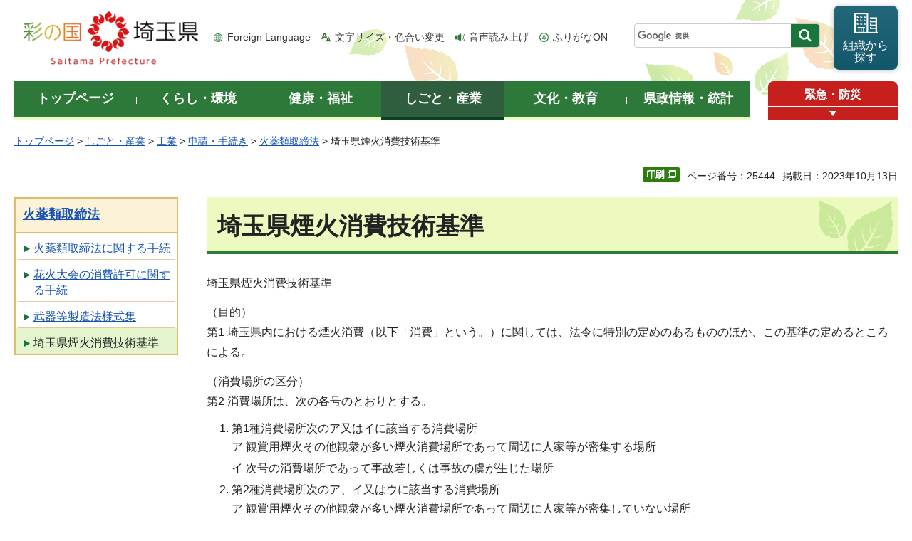

--- FILE ---
content_type: text/html
request_url: https://www.pref.saitama.lg.jp/a0403/enkasyouhi.html
body_size: 11603
content:
<!doctype html>
<html lang="ja">
<head>
<meta charset="utf-8">

<title>埼玉県煙火消費技術基準 - 埼玉県</title>
<script>(function(w,d,s,l,i){w[l]=w[l]||[];w[l].push({'gtm.start':
new Date().getTime(),event:'gtm.js'});var f=d.getElementsByTagName(s)[0],
j=d.createElement(s),dl=l!='dataLayer'?'&l='+l:'';j.async=true;j.src=
'https://www.googletagmanager.com/gtm.js?id='+i+dl;f.parentNode.insertBefore(j,f);
})(window,document,'script','dataLayer','GTM-T855884');</script>

<meta name="author" content="埼玉県">
<meta property="og:title" content="埼玉県煙火消費技術基準">
<meta property="og:type" content="article">
<meta property="og:description" content="">
<meta property="og:url" content="https://www.pref.saitama.lg.jp/a0403/enkasyouhi.html">
<meta property="og:image" content="https://www.pref.saitama.lg.jp/shared/images/sns/logo.png">
<meta property="og:site_name" content="埼玉県">
<meta property="og:locale" content="ja_jp">
<meta name="dept_code_1" content="060000000">
<meta name="dept_code_2" content="060050000">
<meta name="dept_code_3" content="060050010">
<meta name="cate_code_1" content="003000000000">
<meta name="cate_code_2" content="003006000000">
<meta name="cate_code_3" content="003006003000">
<meta name="cate_code_4" content="003006003005">
<meta name="publish_start" content="2023-10-13 00:00:00">
<meta name="publish_end" content="2026-10-12 00:00:00">
<meta name="template_id" content="3">
<meta name="template_kind" content="1">
<meta name="template_group" content="25444">
<meta name="img" content="">
<meta name="viewport" content="width=device-width, maximum-scale=3.0">
<meta name="format-detection" content="telephone=no">
<link href="/shared/site_rn/style/default.css" rel="stylesheet" media="all">
<link href="/shared/site_rn/style/shared.css" rel="stylesheet" media="all">
<link href="/shared/templates/free_rn/style/edit.css" rel="stylesheet" media="all">
<link href="/shared/site_rn/style/smartphone.css" rel="stylesheet" media="only screen and (max-width : 640px)" class="mc_css">
<link href="/shared/site_rn/images/favicon/favicon.ico" rel="shortcut icon" type="image/vnd.microsoft.icon">
<link href="/shared/site_rn/images/favicon/apple-touch-icon-precomposed.png" rel="apple-touch-icon-precomposed">
<script src="/shared/site_rn/js/jquery.js"></script>
<script src="/shared/site_rn/js/setting.js"></script>
<script src="/shared/system/js/furigana/ysruby.js"></script>
<script>
window.rsDocReaderConf = {lang: 'ja_jp'};
</script>
<script src="//f1-as.readspeaker.com/script/5686/webReader/webReader.js?pids=wr&amp;forceAdapter=ioshtml5&amp;disable=translation,lookup&amp;dload=DocReader.AutoAdd"></script>





</head>
<body class="format_free no_javascript">

<noscript><iframe src="https://www.googletagmanager.com/ns.html?id=GTM-T855884" height="0" width="0" style="display:none;visibility:hidden" title="Google Tag Manager"></iframe></noscript>

<script src="/shared/site_rn/js/init.js"></script>
<div id="tmp_wrapper">
<div id="tmp_wrapper2">
<noscript>
<p>このサイトではJavaScriptを使用したコンテンツ・機能を提供しています。JavaScriptを有効にするとご利用いただけます。</p>
</noscript>
<p><a href="#tmp_honbun" class="skip">本文へスキップします。</a></p>
<div id="tmp_header">
<div class="container">
<div id="top">
<div id="tmp_hlogo">
<p><a href="/index.html"><span>彩の国 埼玉県</span></a></p>
</div>
<div id="tmp_means">
<ul id="tmp_hnavi">
	<li class="hnavi_lang"><a href="/foreignlanguage/index.html" lang="en" xml:lang="en">Foreign Language</a></li>
	<li class="hnavi_moji"><a href="/moji/index.html">文字サイズ・色合い変更</a></li>
	<li class="hnavi_read"><a accesskey="L" href="//app-as.readspeaker.com/cgi-bin/rsent?customerid=5686&amp;lang=ja_jp&amp;readid=tmp_main,tmp_update&amp;url=" onclick="readpage(this.href, 'tmp_readspeaker'); return false;" rel="nofollow" class="rs_href">音声読み上げ</a></li>
	<li class="hnavi_furi"><a data-contents="tmp_wrapper" data-target="tmp_wrapper" data-ignore="nofurigana" href="javascript:void(0);" id="furigana">ふりがなON</a></li>
</ul>
<div id="tmp_search">
<form action="/search/result.html" id="tmp_gsearch" name="tmp_gsearch">
<div class="wrap_sch_box">
<p class="sch_box"><input id="tmp_query" name="q" size="31" title="サイト内検索" type="text" /></p>
<p class="sch_btn"><input id="tmp_func_sch_btn" name="sa" type="submit" value="検索" /></p>
<p id="tmp_search_hidden"><input name="cx" type="hidden" value="0898cdc8c417302e4" /><input name="ie" type="hidden" value="UTF-8" /><input name="cof" type="hidden" value="FORID:9" /></p>
</div>
</form>
</div>
<p id="tmp_func_soshiki"><a href="/kense/gaiyo/soshiki/index.html"><span>組織から<br />
探す</span></a></p>
</div>
<ul id="tmp_hnavi_s">
	<li id="tmp_hnavi_lmenu"><a href="javascript:void(0);"><span>情報を探す</span></a>
	<div id="tmp_sma_lmenu" class="wrap_sma_sch">
	<div class="sma_sch">
	<div id="tmp_sma_find">
	<div id="tmp_sma_find_search" class="find_sch">
	<div class="find_sch_ttl">
	<p>キーワードから探す</p>
	</div>
	<div class="find_sch_cnt">&nbsp;</div>
	</div>
	<div id="tmp_sma_find_note" class="find_sch">
	<div class="find_sch_ttl">
	<p>注目キーワード</p>
	</div>
	<div class="find_sch_cnt">
	<ul class="keyword_list">
		<li>&nbsp;</li>
	</ul>
	</div>
	</div>
	<div class="sma_sch_guide_icon">&nbsp;</div>
	</div>
	<p class="close_btn"><a href="javascript:void(0);"><span>閉じる</span></a></p>
	</div>
	</div>
	</li>
	<li id="tmp_hnavi_rmenu"><a href="javascript:void(0);"><span>メニュー</span></a>
	<div id="tmp_sma_rmenu" class="wrap_sma_sch">
	<div class="sma_sch">
	<div class="sma_sch_cnt">&nbsp;</div>
	<p class="close_btn"><a href="javascript:void(0);"><span>閉じる</span></a></p>
	</div>
	</div>
	</li>
</ul>
</div>
</div>
</div>

<div id="tmp_wrap_gnavi">
<div class="container">
<div id="tmp_gnavi">
<ul>
	<li id="tmp_glist1"><a href="/index.html"><span>トップページ</span></a></li>
	<li id="tmp_glist2"><a href="/kurashi/index.html"><span>くらし・環境</span></a></li>
	<li id="tmp_glist3"><a href="/kenko/index.html"><span>健康・福祉</span></a></li>
	<li id="tmp_glist4"><a href="/shigoto/index.html"><span>しごと・産業</span></a></li>
	<li id="tmp_glist5"><a href="/bunka/index.html"><span>文化・教育</span></a></li>
	<li id="tmp_glist6"><a href="/kense/index.html"><span>県政情報・統計</span></a></li>
</ul>
</div>
<div id="tmp_sma_emergency">
<div id="tmp_sma_emergency_ttl">
<p class="ttl"><a href="/theme/anzen/index.html">緊急・防災</a></p>
<p class="close_btn"><a href="javascript:void(0);"><span>緊急情報を開く</span></a></p>
</div>
<div id="tmp_sma_emergency_cnt">
<aside aria-label="緊急情報" class="box_emergency">
<div class="box_emergency_ttl">
<p class="ttl">緊急情報</p>
<p class="close_btn"><a href="javascript:void(0);"><span>閉じる</span></a></p>
</div>
<div class="box_emergency_cnt">
<p>現在、緊急情報はありません。</p>
</div>
</aside>
</div>
</div>
</div>
</div>

<div id="tmp_wrapper3" class="container">
<div id="tmp_pankuzu">
<p><a href="/index.html">トップページ</a> &gt; <a href="/shigoto/index.html">しごと・産業</a> &gt; <a href="/shigoto/kogyo/index.html">工業</a> &gt; <a href="/shigoto/kogyo/shinse/index.html">申請・手続き</a> &gt; <a href="/shigoto/kogyo/shinse/kayaku/index.html">火薬類取締法</a> &gt; 埼玉県煙火消費技術基準</p>
</div>

<div class="text_r">
<div class="text_r">
<p id="tmp_pageid">ページ番号：25444</p>
<p id="tmp_update">掲載日：2023年10月13日</p>
</div>
</div>

<div id="tmp_wrap_main" class="column_lnavi">
<div id="tmp_readspeaker" class="rs_preserve rs_skip rs_splitbutton rs_addtools rs_exp"></div>
<div id="tmp_main">


<div class="wrap_col_lft_navi">
<div class="col_lft_navi">





<aside aria-label="ナビゲーション" id="tmp_lnavi">
<div id="tmp_lnavi_ttl">
<p><a href="/shigoto/kogyo/shinse/kayaku/index.html">火薬類取締法</a></p>
</div>
<div id="tmp_lnavi_cnt">
<ul>
<li><a href="/a0403/youshiki/kayaku.html">火薬類取締法に関する手続</a></li>
<li><a href="/a0403/youshiki/k-shinsei.html">花火大会の消費許可に関する手続</a></li>
<li><a href="/a0403/youshiki/buki.html">武器等製造法様式集</a></li>
<li><a href="/a0403/enkasyouhi.html">埼玉県煙火消費技術基準</a></li>
</ul>
</div>
</aside>

</div>
</div>
<div class="wrap_col_main">
<div class="col_main">
<p id="tmp_honbun" class="skip">ここから本文です。</p>
<!--index_start-->
<div id="tmp_contents">

<h1>埼玉県煙火消費技術基準</h1>
<p>埼玉県煙火消費技術基準</p>
<p>（目的）<br />
第1 埼玉県内における煙火消費（以下「消費」という。）に関しては、法令に特別の定めのあるもののほか、この基準の定めるところによる。</p>
<p>（消費場所の区分）<br />
第2 消費場所は、次の各号のとおりとする。</p>
<ol>
	<li>第1種消費場所次のア又はイに該当する消費場所
	<ul class="noicon">
		<li>ア 観賞用煙火その他観衆が多い煙火消費場所であって周辺に人家等が密集する場所</li>
		<li>イ 次号の消費場所であって事故若しくは事故の虞が生じた場所</li>
	</ul>
	</li>
	<li>第2種消費場所次のア、イ又はウに該当する消費場所
	<ul class="noicon">
		<li>ア 観賞用煙火その他観衆が多い煙火消費場所であって周辺に人家等が密集していない場所</li>
		<li>イ 信号雷その他観衆が少ない煙火消費場所であって周辺に人家等が密集する場所</li>
		<li>ウ 次号の消費場所であって事故若しくは事故の虞が生じた場所</li>
	</ul>
	</li>
	<li>第3種消費場所次のア又はイに該当する消費場所
	<ul class="noicon">
		<li>ア 信号雷その他観衆が少ない煙火消費場所であって周辺に人家等が密集していない場所</li>
		<li>イ その他知事が安全と認めた煙火消費場所</li>
	</ul>
	</li>
</ol>
<p>（保安距離）<br />
第3 火薬類取締法施行規則第56条の4第4項第1号に規定する通路、人が集まる場所、建物等から安全な距離（以下この基準において、「保安距離」という。）は、消費場所から通路等までの水平最短距離とする。<br />
(2) 打揚煙火、仕掛煙火その他の煙火の消費にあたっての保安距離は、次の各号のとおりとする。</p>
<ol>
	<li>打揚煙火（スターマインを含む。）の消費にあたっては、その保安距離は別表1のとおりとする。</li>
	<li>仕掛煙火（スターマインを除く。）、水中金魚については、その保安距離を20メートル以上で知事が認めた距離とする。</li>
	<li>小型煙火については、その保安距離を別表2のとおりとする。</li>
	<li>演劇その他舞台効果の用に供する煙火の消費については、観客まで5メートル（枠仕掛等で枠等の高さが2.5メートル以上の場合は、高さの2倍の距離）以上で知事が認めた距離とする。</li>
	<li>前各号に該当しない特殊煙火にあっては、知事の認めた距離とする。</li>
</ol>
<p>（消費の方法）<br />
第4 消費許可に当たっては、火薬類取締法施行規則第56条の4の規定のほか次に掲げる指導をするものとする。</p>
<ol>
	<li>消防法第22条の規定による火災警報が発せられた場合、直ちに消費を中止させる。</li>
	<li>火薬類取締法施行規則第56条の4第4項第2号の強風とは強風注意報の発せられている場合又は消費場所において10メートル以上の風速がある場合とする。</li>
	<li>打揚業者に煙火及び打揚筒の点検を十分行わせ、黒玉（不発玉）の発生及び筒ばねの防止措置をとらせる。</li>
	<li>筒ばね等の防護には、畳等、危害を予防するのに十分な材質の防護材を使用させるものとし、別表3の例を参考とすること。</li>
	<li>煙火置場は防炎テント等を使用し、煙火玉は木又はプラスチック製の箱に収納させるものとする。</li>
	<li>小型煙火の消費に際しては、以下の事項を行わせるものとする。
	<ul class="noicon">
		<li>(1) 煙火の規格、能力については事前に調査、確認をすること。</li>
		<li>(2) 外装が紙製の小型煙火の場合には、縄、針金、布テープ等を用いて側面、底面を補強し、又は、板等で周囲を囲い、暴発時の飛散防止措置を講ずること。</li>
		<li>(3) 杭、ブロック等を用いて固定し、転倒防止措置を講ずること。また、砂バケツ、地中埋め込み等の方法を講ずる場合は3分の1以上埋めること。</li>
		<li>(4) 特に風の影響を考慮し、設置場所の検討、点火の判断をして、飛散物に注意を払うこと。</li>
	</ul>
	</li>
</ol>
<p>（警戒の処置）<br />
第5 保安距離の外側に立入禁止区域を設定し、関係者以外の者が立ち入れないような警備体制を敷かせるものとする。<br />
(2) 前項の措置が講じられない場合又は保安距離内に人家等が相当数在る場合は当該煙火の消費を許可しない。ただし、前項の警備体制が万全のものであって保安距離内の人家等が極めて少数かつ打揚地点等から十分離れている場合であって、消費時間中の立退等の措置が講ぜられるものはこの限りでない。</p>
<p>（禁止事項）<br />
第6 消費許可証交付の際、次に掲げる場合、煙火消費を中止するよう申請者等に教示するものとする。</p>
<ol>
	<li>大雨又は落雷の危険のある場合の消費</li>
	<li>火災警報発令下、強風下その他法令により禁止されている場合の煙火消費</li>
</ol>
<p>(2) 次に掲げる煙火の消費は、原則として許可しない。</p>
<ol>
	<li>吊物、旗物及び長玉の消費</li>
	<li>重ね玉（スターマインを除く）の消費</li>
	<li>斜打ちによる消費（上空で開発しないものを除く）</li>
	<li>手筒花火の消費</li>
	<li>曲導付煙火に竹木等危険なものを付けたものの消費</li>
	<li>蜂等を用いた小型煙火の消費</li>
	<li>塩素酸カリウムを含む煙火の消費</li>
	<li>5段以上の雷の消費</li>
	<li>午前6時以前又は午後9時以後の消費</li>
</ol>
<p>附則<br />
この基準は、昭和38年4月1日から適用する。<br />
附則<br />
この基準は、平成4年1月1日から適用する。<br />
附則<br />
この基準は、平成5年7月1日から適用する。<br />
附則<br />
この基準は、平成10年6月1日から適用する。<br />
附則<br />
この基準は、平成11年8月19日から適用する。<br />
附則<br />
この基準は、平成21年1月1日から適用する。<br />
<a id="#lnk1">別表1</a></p>
<table border="1" summary="" class="datatable">
	<caption>煙火消費の際の保安距離（球状打揚煙火）</caption>
	<tbody>
		<tr>
			<th>
			<p>消費場所<br />
			直径cm</p>
			</th>
			<th>
			<p>&nbsp;</p>
			</th>
			<th>
			<p>第1種</p>
			</th>
			<th>
			<p>第2種</p>
			</th>
			<th>
			<p>第3種</p>
			</th>
			<th>
			<p>備考</p>
			</th>
		</tr>
		<tr>
			<td align="center">
			<p>7.5</p>
			</td>
			<td>
			<p>ポカ物</p>
			</td>
			<td>
			<p>半径80m以上</p>
			</td>
			<td>
			<p>半径40m以上</p>
			</td>
			<td>
			<p>半径30m以上</p>
			</td>
			<td>
			<p>&nbsp;</p>
			</td>
		</tr>
		<tr>
			<td align="center">
			<p>7.5</p>
			</td>
			<td>
			<p>割り物</p>
			</td>
			<td>
			<p>半径80m以上</p>
			</td>
			<td>
			<p>半径60m以上</p>
			</td>
			<td>
			<p>半径40m以上</p>
			</td>
			<td>
			<p>&nbsp;</p>
			</td>
		</tr>
		<tr>
			<td align="center">
			<p>9</p>
			</td>
			<td>
			<p>ポカ物</p>
			</td>
			<td>
			<p>半径110m以上</p>
			</td>
			<td>
			<p>半径60m以上</p>
			</td>
			<td>
			<p>半径40m以上</p>
			</td>
			<td>
			<p>&nbsp;</p>
			</td>
		</tr>
		<tr>
			<td align="center">
			<p>9</p>
			</td>
			<td>
			<p>割り物</p>
			</td>
			<td>
			<p>半径110m以上</p>
			</td>
			<td>
			<p>半径100m以上</p>
			</td>
			<td>
			<p>半径80m以上</p>
			</td>
			<td>
			<p>&nbsp;</p>
			</td>
		</tr>
		<tr>
			<td align="center">
			<p>12</p>
			</td>
			<td>
			<p>ポカ物</p>
			</td>
			<td>
			<p>半径120m以上</p>
			</td>
			<td>
			<p>半径90m以上</p>
			</td>
			<td>
			<p>半径80m以上</p>
			</td>
			<td>
			<p>&nbsp;</p>
			</td>
		</tr>
		<tr>
			<td align="center">
			<p>12</p>
			</td>
			<td>
			<p>割り物</p>
			</td>
			<td>
			<p>半径120m以上</p>
			</td>
			<td>
			<p>半径110m以上</p>
			</td>
			<td>
			<p>半径100m以上</p>
			</td>
			<td>
			<p>&nbsp;</p>
			</td>
		</tr>
		<tr>
			<td align="center">
			<p>15</p>
			</td>
			<td>
			<p>ポカ物</p>
			</td>
			<td>
			<p>半径200m以上</p>
			</td>
			<td>
			<p>半径150m以上</p>
			</td>
			<td>
			<p>半径100m以上</p>
			</td>
			<td>
			<p>&nbsp;</p>
			</td>
		</tr>
		<tr>
			<td align="center">
			<p>15</p>
			</td>
			<td>
			<p>割り物</p>
			</td>
			<td>
			<p>半径200m以上</p>
			</td>
			<td>
			<p>半径160m以上</p>
			</td>
			<td>
			<p>半径120m以上</p>
			</td>
			<td>
			<p>&nbsp;</p>
			</td>
		</tr>
		<tr>
			<td align="center">
			<p>21</p>
			</td>
			<td>
			<p>&nbsp;</p>
			</td>
			<td>
			<p>半径200m以上</p>
			</td>
			<td>
			<p>半径200m以上</p>
			</td>
			<td>
			<p>半径150m以上</p>
			</td>
			<td>
			<p>&nbsp;</p>
			</td>
		</tr>
		<tr>
			<td align="center">
			<p>24</p>
			</td>
			<td>
			<p>&nbsp;</p>
			</td>
			<td>
			<p>半径230m以上</p>
			</td>
			<td>
			<p>半径200m以上</p>
			</td>
			<td>
			<p>半径170m以上</p>
			</td>
			<td>
			<p>&nbsp;</p>
			</td>
		</tr>
		<tr>
			<td align="center">
			<p>30</p>
			</td>
			<td>
			<p>&nbsp;</p>
			</td>
			<td>
			<p>半径250m以上</p>
			</td>
			<td>
			<p>半径220m以上</p>
			</td>
			<td>
			<p>半径200m以上</p>
			</td>
			<td>
			<p>&nbsp;</p>
			</td>
		</tr>
		<tr>
			<td align="center">
			<p>60</p>
			</td>
			<td>
			<p>&nbsp;</p>
			</td>
			<td>
			<p>半径400m以上</p>
			</td>
			<td>
			<p>半径400m以上</p>
			</td>
			<td>
			<p>半径300m以上</p>
			</td>
			<td>
			<p>&nbsp;</p>
			</td>
		</tr>
		<tr>
			<td align="center">
			<p>90</p>
			</td>
			<td>
			<p>&nbsp;</p>
			</td>
			<td>
			<p>半径600m以上</p>
			</td>
			<td>
			<p>半径600m以上</p>
			</td>
			<td>
			<p>半径600m以上</p>
			</td>
			<td>
			<p>&nbsp;</p>
			</td>
		</tr>
	</tbody>
</table>
<p><a id="#lnk2">別表2</a></p>
<table border="1" summary="" class="datatable">
	<caption>煙火消費の際の保安距離（小型煙火）</caption>
	<tbody>
		<tr>
			<th align="center">
			<p>種別</p>
			</th>
			<th align="center">
			<p>保安距離</p>
			</th>
			<th align="center">
			<p>備考</p>
			</th>
		</tr>
		<tr>
			<td align="center">
			<p>爆竹（※1）</p>
			</td>
			<td>
			<p>A 10m以上</p>
			</td>
			<td>
			<p>&nbsp;</p>
			</td>
		</tr>
		<tr>
			<td>
			<p>&nbsp;</p>
			</td>
			<td>
			<p>B 20m以上</p>
			</td>
			<td>
			<p>&nbsp;</p>
			</td>
		</tr>
		<tr>
			<td>
			<p>&nbsp;</p>
			</td>
			<td>
			<p>C その都度定める</p>
			</td>
			<td>
			<p>&nbsp;</p>
			</td>
		</tr>
		<tr>
			<td align="center">
			<p>車花火（火輪）<br />
			（※2）</p>
			</td>
			<td>
			<p>A 正面方向10m以上<br />
			円周方向20m以上</p>
			</td>
			<td>
			<p>&nbsp;</p>
			</td>
		</tr>
		<tr>
			<td>
			<p>&nbsp;</p>
			</td>
			<td>
			<p>B その都度定める</p>
			</td>
			<td>
			<p>&nbsp;</p>
			</td>
		</tr>
		<tr>
			<td align="center">
			<p>吹出し・噴水</p>
			</td>
			<td>
			<p>火の粉が吹き上がる高度の1.5倍以上<br />
			（最低10m以上）</p>
			</td>
			<td>
			<p>&nbsp;</p>
			</td>
		</tr>
		<tr>
			<td align="center">
			<p>打揚（※3）</p>
			</td>
			<td>
			<p>A 30m以上</p>
			</td>
			<td>
			<p>&nbsp;</p>
			</td>
		</tr>
		<tr>
			<td>
			<p>&nbsp;</p>
			</td>
			<td>
			<p>B 50m以上</p>
			</td>
			<td>
			<p>&nbsp;</p>
			</td>
		</tr>
		<tr>
			<td align="center">
			<p>その他</p>
			</td>
			<td>
			<p>その都度定める</p>
			</td>
			<td>
			<p>&nbsp;</p>
			</td>
		</tr>
	</tbody>
</table>
<p>（注）上記保安距離は小型煙火を水平に固定し、垂直方向へ打ち揚げる際のものであり、斜め打ち等の特殊な消費に際しての保安距離は、その都度定めるものとする。<br />
※区分</p>
<table border="1" summary="" class="datatable">
	<caption>別表2注釈</caption>
	<tbody>
		<tr>
			<th align="center">
			<p>※1<br />
			爆竹</p>
			</th>
			<td>
			<p>A 「パイプの外径1cm以下、パイプの長さ4cm以下及び爆薬量0.06g以下」のもの</p>
			</td>
		</tr>
		<tr>
			<th>
			<p>&nbsp;</p>
			</th>
			<td>
			<p>B 「A」以外のもの</p>
			</td>
		</tr>
		<tr>
			<th>
			<p>&nbsp;</p>
			</th>
			<td>
			<p>C 飛散防止措置等を講じているもの</p>
			</td>
		</tr>
		<tr>
			<th align="center">
			<p>※2<br />
			車花火（火輪）</p>
			</th>
			<td>
			<p>A 「エンジンとなる火薬筒の内径3cm以下、火薬筒の長さ18cm以下及び火薬筒30本以下」のもの</p>
			</td>
		</tr>
		<tr>
			<th>
			<p>&nbsp;</p>
			</th>
			<td>
			<p>B 「A」以外のもの</p>
			</td>
		</tr>
		<tr>
			<th align="center">
			<p>※3<br />
			打揚</p>
			</th>
			<td>
			<p>A 星等を打ち揚げるのに内筒を用いないもの</p>
			</td>
		</tr>
		<tr>
			<th>
			<p>&nbsp;</p>
			</th>
			<td>
			<p>B 星等を打ち揚げるのに内筒を用いるもの</p>
			</td>
		</tr>
	</tbody>
</table>
<p>別表3</p>
<p>離隔距離（打揚筒から関係人までの距離）と防護措置の例</p>
<p>（ポリカーボネート板を以下「ポリカ」という。）<img alt="離隔距離" height="551" src="/images/25444/467871.jpg" width="700" /></p>
<p>&nbsp;</p>
<p>注：8号玉(24cm)を離隔距離5m未満で消費する時、</p>
<p>防護措置を右のように45度に置く場合は、筒<img alt="防護措置例" src="/images/25444/467874.jpg" />従事者</p>
<p>ポリカ20mm又は畳床5枚又は鋼板5.8mmでも良い。</p>
<ul>
	<li>防護措置の大きさは、人がかがみ隠れる程度の大きさ以上とする。</li>
	<li>4mm厚ポリカは2mm厚ポリカ2枚でも可。以下同様、ポリカの重ねでも可。</li>
	<li>別表3と同等以上の防護措置能力のあるものでも可。</li>
	<li>不可のところは、いかなる防護措置を施しても打ち揚げはできない。</li>
</ul>
<p>小型煙火についての参考資料</p>
<table border="1" summary="" class="datatable">
	<caption>別表2補足説明</caption>
	<tbody>
		<tr>
			<th align="center">
			<p>※爆竹</p>
			</th>
			<td>
			<p>A 「パイプの外径1cm以下、パイプの長さ4cm以下及び爆薬量0.06g以下」のもの<br />
			例：商品名「声々報喜」等</p>
			</td>
		</tr>
		<tr>
			<th>
			<p>&nbsp;</p>
			</th>
			<td>
			<p>B 「A」以外のもの<br />
			例：商品名「一万頭礼砲炮」等</p>
			</td>
		</tr>
		<tr>
			<th>
			<p>&nbsp;</p>
			</th>
			<td>
			<p>C 飛散防止措置等を講じているもの<br />
			例：金網等で周囲を覆い、星等の飛散を防止している等</p>
			</td>
		</tr>
		<tr>
			<th align="center">
			<p>※車花火（火輪）</p>
			</th>
			<td>
			<p>A 「エンジンとなる火薬筒の内径3cm以下、火薬筒の長さ18cm以下及び火薬筒30本以下」のもの<br />
			例：商品名「大火輪」等</p>
			</td>
		</tr>
		<tr>
			<th>
			<p>&nbsp;</p>
			</th>
			<td>
			<p>B 「A」以外のもの<br />
			例：商品名「大風車」等</p>
			</td>
		</tr>
	</tbody>
</table>
<p>2 申請書記載上の注意点</p>
<ul class="noicon">
	<li>（1）申請書表紙「火薬類の種類及び数量」欄には小型煙火のプログラム上の「単体使用」「仕掛裏打」等、使用形態にかかわらず記載してください。（「煙火消費プログラム」様式についても同様）<br />
	記入例：火輪○○個、打揚○○個、噴水○○個</li>
	<li>（2）「消費する煙火の種類・数量」様式には小型煙火の種別（火輪・打揚等）の記載だけでなく、区分（タイプA～C）まで記載してください。<br />
	記入例：打揚（A）○○個、打揚（B）○○個<br />
	※区分の記載がない場合は保安距離の大きい方で判断します。</li>
	<li>（3）「現場図面」には小型煙火の設置位置、種別、区分まで記入してください。</li>
</ul>






</div>



<div id="tmp_inquiry">
<div id="tmp_inquiry_ttl">
<h2>お問い合わせ</h2>
</div>
<div id="tmp_inquiry_cnt">
<div id="author_info">
<form method="post" action="https://www.pref.saitama.lg.jp/cgi-bin/simple_faq/form.cgi">
<div class="inquiry_parts">
<p><strong>
<a href="/kense/gaiyo/soshiki/kiki/index.html">危機管理防災部</a>&nbsp;<a href="/soshiki/a0403/index.html">化学保安課</a>&nbsp;火薬・電気担当
</strong></p>
<p>郵便番号330-9301&nbsp;埼玉県さいたま市浦和区高砂三丁目15番1号&nbsp;危機管理防災センター1階</p>
<p class="inq_tel_link">電話：048-830-8434</p>
<p>ファックス：048-830-8444</p>
<p class="submit"><button type="submit" class="inquiry_btn">お問い合わせフォーム</button></p>
</div>
<p>
<input type="hidden" name="code" value="060050020">
<input type="hidden" name="dept" value="8010:4109:4690:4524:3943:3694:3943:4275:5271:9255:9421:8342:8425:3777:9504:8010:8674:9587:8010:9006:8010:3777:8923:8508:3777:8757:9255">
<input type="hidden" name="page" value="/a0403/enkasyouhi.html">
<input type="hidden" name="ENQ_RETURN_MAIL_SEND_FLG" value="0">
<input type="hidden" name="publish_ssl_flg" value="1">
</p>
</form>
</div>
</div>
</div>
<!--index_end-->

<div id="tmp_feedback">
<div id="tmp_feedback_ttl">
<h2>より良いウェブサイトにするためにみなさまのご意見をお聞かせください</h2>
</div>
<div id="tmp_feedback_cnt">
<form action="/cgi-bin/feedback/feedback.cgi" id="feedback" method="post">
<p><input name="page_id" type="hidden" value="25444" /> <input name="page_title" type="hidden" value="埼玉県煙火消費技術基準" /> <input name="page_url" type="hidden" value="https://www.pref.saitama.lg.jp/a0403/enkasyouhi.html" /> <input name="item_cnt" type="hidden" value="2" /></p>
<fieldset><legend>このページの情報は役に立ちましたか？ </legend>
<p><input id="que1_1" name="item_1" type="radio" value="役に立った" /> <label for="que1_1">1：役に立った</label></p>
<p><input id="que1_2" name="item_1" type="radio" value="ふつう" /> <label for="que1_2">2：ふつう</label></p>
<p><input id="que1_3" name="item_1" type="radio" value="役に立たなかった" /> <label for="que1_3">3：役に立たなかった</label></p>
</fieldset>
<p><input name="label_1" type="hidden" value="質問：このページの情報は役に立ちましたか？" /> <input name="nes_1" type="hidden" value="1" /> <input name="img_1" type="hidden" /> <input name="img_alt_1" type="hidden" /> <input name="mail_1" type="hidden" value="0" /></p>
<fieldset><legend>このページの情報は見つけやすかったですか？ </legend>
<p><input id="que2_1" name="item_2" type="radio" value="見つけやすかった" /> <label for="que2_1">1：見つけやすかった</label></p>
<p><input id="que2_2" name="item_2" type="radio" value="ふつう" /> <label for="que2_2">2：ふつう</label></p>
<p><input id="que2_3" name="item_2" type="radio" value="見つけにくかった" /> <label for="que2_3">3：見つけにくかった</label></p>
</fieldset>
<p><input name="label_2" type="hidden" value="質問：このページの情報は見つけやすかったですか？" /> <input name="nes_2" type="hidden" value="1" /> <input name="img_2" type="hidden" /> <input name="img_alt_2" type="hidden" /> <input name="mail_2" type="hidden" value="0" /></p>
<p class="submit"><button type="submit" class="submit_btn">送信</button></p>
</form>
</div>
</div>

</div>
</div>
</div>
</div>
</div>
</div>

<div class="pnavi_footer">
<p class="ptop"><a href="#top"><span>ページの先頭へ戻る</span></a></p>
</div>


<div id="tmp_footer">
<div id="tmp_footer_cnt" class="container">
<ul id="tmp_fnavi">
	<li><a href="/sitemap.html">サイトマップ</a></li>
	<li><a href="/a0301/accessibility.html">ウェブアクセシビリティ</a></li>
	<li><a href="/a0301/praibashi-menseki.html">プライバシーポリシー・免責事項</a></li>
	<li><a href="/a0301/tyosaku-rinku.html">著作権・リンクについて</a></li>
	<li><a href="/a0301/wwwlink.html">関係機関リンク集</a></li>
</ul>
</div>
<div id="tmp_address">
<div class="container">
<address>
<p class="add_ttl">埼玉県庁</p>
<p class="footer_btn"><a href="/kense/gaiyo/access.html"><span>県庁へのアクセス</span></a></p>
<p class="add_cnt"><span>〒330-9301 埼玉県さいたま市浦和区高砂三丁目15番1号 </span><span>電話番号：048-824-2111（代表） </span><span>法人番号：1000020110001</span></p>
</address>
<div id="tmp_mascot_btn">
<p class="used_bg_img"><a href="/kense/saitamaken/kobaton/index.html"><span>「コバトン」&amp;「さいたまっち」</span></a></p>
</div>
</div>
</div>
<div id="tmp_copyright">
<div class="container">
<p lang="en" xml:lang="en">Copyright &copy; Saitama Prefecture. All rights reserved.</p>
</div>
</div>
</div>

</div>
<script src="/shared/site_rn/js/function.js"></script>
<script src="/shared/site_rn/js/main.js"></script>
<script src="/shared/site_rn/js/sib.js"></script>
<script src="/shared/site_rn/js/yjtag.js"></script>
<noscript>
<iframe src="//b.yjtag.jp/iframe?c=sbQurib" width="1" height="1" frameborder="0" scrolling="no" marginheight="0" marginwidth="0" title="log analysis"></iframe>
</noscript>

</body>
</html>
